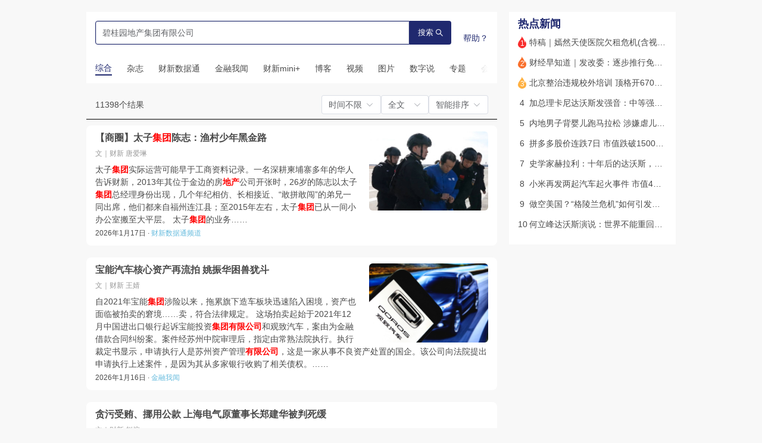

--- FILE ---
content_type: text/css
request_url: https://file.caixin.com/webchannel/all/css/dist/channel.css
body_size: 7368
content:
@charset "utf-8";html{font-size:12px;color:#4a4a4a;font-family:"微软雅黑"}body{background:#f8f8f8;line-height:180%}body,dd,dl,dt,form,h1,h2,h3,h4,h5,img,input,li,p,ul{margin:0;padding:0;border:0}dd,dl,dt,li,ul{list-style-position:outside;list-style-type:none}textarea{resize:none}input{background:0 0;outline-style:none}cite,em{font-style:normal}a{color:#4a4a4a;outline-style:none;text-decoration:none}a:hover{color:#eb8c14}.clear{clear:both;font-size:0;visibility:hidden;width:0;line-height:0}.clearfix{zoom:1}.clearfix:after{content:'.';height:0;line-height:0;font-size:0;visibility:hidden;clear:both}.pt10{padding-top:10px}.siteNav{height:24px;line-height:24px;position:relative;padding-top:0}.siteNavBox{width:991px;height:26px;overflow:hidden;zoom:1;position:absolute;margin-left:-495px;left:50%}.quickMenu{float:left;height:24px;line-height:24px;font-size:14px;border-bottom:#8b90b3 solid 2px;padding-left:0;position:relative;top:0}.quickMenu a{display:inline-block;margin-right:15px;color:#4a4a4a;background:url(//file.caixin.com/webchannel/all/img/qm_sj.gif) no-repeat 0 center;padding-left:10px}.quickMenu a:hover{color:#eb8c14}.quickMenu-left{position:absolute;left:0;right:70%\9;width:calc((100% - 990px)/ 2);height:24px;border-bottom:#8b90b3 solid 2px}.quickMenu-right{position:absolute;top:0;right:-26px;width:26px;height:26px;background:url(//file.caixin.com/webchannel/all/img/top-line.gif) no-repeat right top}.loginInfo{float:right;background:#fff;overflow:hidden;zoom:1;display:inline}.loginInfo ul{float:right;border:#1f286f solid 1px;border-top:none;padding-left:23px;background:url(//file.caixin.com/webchannel/all/img/user-icon.png) no-repeat 7px center}.loginInfo li{float:left;margin-right:-1px;font-size:14px}.loginInfo li a,.loginInfo li span{padding:0 7px;border-right:solid 1px #1f286f;color:#1f286f}.nav-long-line{border-bottom:#1f286f solid 2px;padding-top:20px}.seach-banner{width:991px;position:relative;margin:0 auto;height:64px}.seach-banner .logo{position:absolute;width:68px;z-index:2;margin-left:-34px;left:50%;bottom:-11px;background:#f8f8f8}.seach-banner .logo img{position:relative;width:106px;height:auto;left:-19px}.seach-banner .top_left_logo{height:50px;float:left}.seach-banner .top_left_logo a{display:inline-block;height:100%}.seach-banner .top_left_logo img{height:100%;width:auto}.btn_dingyue{width:140px;height:30px;line-height:30px;cursor:pointer;background:#fcaf16;text-align:center;color:#fff;float:right;margin:10px 0 0 0;font-size:16px}.navLink{float:left;width:450px;zoom:1;padding-top:24px;font-size:14px;height:14px;line-height:14px}.navLink span{float:left}.navLink span a{padding-right:12px}.navLink{padding-top:9px}.navLink div{height:24px}.navLink div span{padding-right:10px}.searchBox{float:right;background:#fff;width:200px;height:24px;border:solid 1px #1f286f;overflow:hidden;zoom:1;margin:0 15px 0 0}.searchBox input.keyword{float:left;width:158px;height:24px;line-height:24px;background:#fff;padding:0 5px;color:#9b9b9b;font-size:14px}.searchBox input.keyword:focus{color:#1f286f}.searchBox .seachBtn{float:right;background:#1f286f;padding:5px}.shopBtn{float:right;margin:10px 0 0 20px;background:#fff;height:28px;width:68px;font-size:14px;border:solid 1px #1f286f}.shopBtn span{float:right;padding-left:21px;height:28px;line-height:28px;width:47px;text-align:center;color:#1f286f;font-size:14px;background:url(//file.caixin.com/webchannel/all/img/shop-icom.png) no-repeat 8px center}.mainNav{height:40px;background:#fff;margin-top:19px;border-top:#f3f3f3 solid 1px;border-bottom:#c2c2c2 solid 1px;-webkit-box-shadow:0 1px 3px #c2c2c2;-moz-box-shadow:0 1px 3px #c2c2c2;box-shadow:0 1px 3px #c2c2c2}.nav{line-height:40px;width:1010px;margin:-2px auto 0 auto;overflow:hidden;zoom:1;height:40px}.nav td{font-size:18px;font-weight:700;padding:8px 0}.nav td a{position:relative;right:-1px;display:block;width:100%;height:24px;line-height:24px;text-align:center;color:#4a4a4a;border-right:#dcdcdc solid 1px}.nav td:last-child a{border-right:none}.nav td.current a{color:#fff;right:0}.menu_con{width:990px;margin:3px auto 0}.menu_con_box{position:absolute;font-size:14px;z-index:100;width:990px;background:#f8f8f8;line-height:25px;overflow:hidden;zoom:1}.menu_con div a{display:inline-block;padding:0 12px}td.homepage.current{background:#163b8a}#subnav0{height:0}td.economy.current{background:#097ac9}#subnav1 a:hover{color:#097ac9}td.finance.current{background:#d5a03f}#subnav2 a:hover{color:#d5a03f}td.companies.current{background:#48a9a5}#subnav3{padding-left:90px}#subnav3 a:hover{color:#48a9a5}td.china.current{background:#a0377f}#subnav4{padding-left:170px}#subnav4 a:hover{color:#a0377f}td.international.current{background:#09acf8}#subnav5{padding-left:330px}#subnav5 a:hover{color:#09acf8}td.opinion.current{background:#383971}#subnav6{padding-left:140px}#subnav6 a:hover{color:#383971}td.life.current{background:#fbad2b}#subnav7{padding-left:445px}#subnav7 a:hover{color:#fbad2b}td.blog.current{background:#bf2709}#subnav8{padding-left:460px}#subnav8 a:hover{color:#bf2709}td.magazine.current{background:#914525}#subnav9{padding-right:205px;text-align:right}#subnav9 a:hover{color:#914525}td.picture.current{background:#2a4f6b}#subnav10{text-align:right}#subnav10 a:hover{color:#2a4f6b}td.video.current{background:#048479}#subnav11{text-align:right}#subnav11 a:hover{color:#048479}td.shuzishuo.current{background:#0095ea}#subnav15{padding-right:120px;text-align:right}#subnav15 a:hover{color:#0095ea}td.cnbc.current{background:#e84817}#subnav12{padding-left:130px}#subnav12 a:hover{color:#e84817}td.zhishu.current{background:#d7a000}#subnav13{text-align:right}#subnav13 a:hover{color:#d7a000}td.english.current{background:#2fbde1}#subnav14{text-align:right}#subnav14 a:hover{color:#2fbde1}td.science.current{background:#48a9a5}#subnav16{padding-left:300px}#subnav16 a:hover{color:#48a9a5}.bottom{width:100%}.bottom .logo{padding:23px 0;text-align:center}.map{width:100%}.map h3{border-top:#1f286f solid 2px;width:990px;text-align:center;background:#f8f8f8;padding:8px 0;margin:0 auto 10px auto;font-size:14px;color:#1f286f}.map ul{width:990px;margin:0 auto;overflow:hidden;zoom:1}.map li{float:left;width:122px;line-height:20px}.map li dl{padding:0 0 15px 20px}.map li dl.h155{height:190px;overflow:hidden}.map li dt{font-weight:700}.copyright{width:990px;border-bottom:#1f286f solid 2px;margin:0 auto 15px auto;padding:5px 0 10px;text-align:center;line-height:24px;color:#797878}.navBottom{text-align:center;color:#797878}.navBottom a{color:#797878}.navBottom a:hover{color:#eb8c14}.topUp{width:990px;margin:0 auto 0;padding-top:20px}.topUp .topAd{float:left;width:991px}.topUp .topAd div{line-height:0}.centerAd .adsame-banner-box{width:100%!important}.centerAd .adsame-banner-box a{display:block;width:100%}.centerAd .adsame-banner-box a img{display:block;width:100%;margin:0 auto}.indexBotAd{margin-top:20px}@media (-webkit-min-device-pixel-ratio:2){.loginInfo ul{background:url(//file.caixin.com/webchannel/all/img/user-iconx2.png) no-repeat 8px center;background-size:15px 15px}.shopBtn span{background:url(//file.caixin.com/webchannel/all/img/shop-icomx2.png) no-repeat 8px center;background-size:15px 15px}}.icon_key{display:none!important;background:url(//file.caixin.com/webchannel/all/img/icon_key.png) no-repeat 5px 0;width:26px;height:10px;vertical-align:middle}.icon_free,.icon_time,.icon_time_12,.icon_time_168,.icon_time_24,.icon_time_3,.icon_time_4368.icon_free,.icon_time_48,.icon_time_6,.icon_time_72,.icon_time_720,.icon_time_9,.news_img_box .tit em.icon_free,.ywListCon h4 .icon_free,.ywListCon h4 .icon_time{display:inline-block;width:20px;height:23px;vertical-align:-2px;margin-left:5px;background:url(//file.caixin.com/webchannel/all/img/icon_free.png) no-repeat center center;background-size:100% 100%;border:none;line-height:1;top:0;float:none;padding:0}.cx-img-loader{opacity:0;transition:opacity 1s;-webkit-transition:opacity 1s;min-height:1px}.sitenav{height:42px;line-height:42px;position:relative;padding-top:0}.sitenavBox{width:990px;overflow:hidden;margin:0 auto}.quickmenu{float:left;height:42px;line-height:42px;font-size:14px;padding-left:0;position:relative;top:0}.quickmenu a{display:inline-block;margin-right:10px;color:#4a4a4a}.quickmenu .jubao{color:#7dd0fd}.quickmenu a:hover{color:#eb8c14}.logininfo{float:right;overflow:hidden;zoom:1;margin-right:20px;display:inline}.logininfo li{float:left;margin-right:-1px;font-size:14px;margin-top:10px;height:24px;line-height:24px}.logininfo li a{width:54px;border-right:solid 1px #1c2b6b;color:#1c2b6b;text-align:center;display:inline-block}.logininfo li:first-of-type a{overflow:hidden;text-overflow:ellipsis;white-space:nowrap;padding-right:5px}.logininfo{height:42px;padding-top:8px;box-sizing:border-box}.logininfo .img-radius{width:25px;height:25px;border:2px solid #c0c4cc;border-radius:50%}.logininfo li{height:30px;position:relative;margin-top:0}.logininfo li:nth-child(1) a{width:32px;height:32px;border-right:none;margin-right:10px}.logininfo li i{position:absolute;right:4px;bottom:-9px;width:14px}.logininfo li:nth-child(2) a{border-left:solid 1px #1c2b6b}#showLoginId li:nth-child(1) a{display:flex;justify-content:center}#showLoginId li:nth-child(1) a:after{content:'';display:block;width:10px;height:10px;position:absolute;top:10px;right:11px}#showLoginId li:nth-child(1) a.v1:after{background:url(//file.caixin.com/images/vip1.png) no-repeat;background-size:10px auto}#showLoginId li:nth-child(1) a.v2:after{background:url(//file.caixin.com/images/vip2.png) no-repeat;background-size:10px auto}#showLoginId li:nth-child(1) a.v3:after{background:url(//file.caixin.com/images/vip3.png) no-repeat;background-size:10px auto}#showLoginId li:nth-child(1) a.v4:after{background:url(//file.caixin.com/images/vip4.png) no-repeat;background-size:10px auto}.photoImg{width:20px;height:20px;border-radius:50%}.topup{width:990px;margin:0 auto 0}.shop_dingyue{float:right}.shop_dingyue a{padding:0 25px;background:#7dd0fd;color:#fff;display:inline-block;border-radius:20px;line-height:24px;font-size:14px;margin-left:5px}.mainnav{margin:20px auto 0;width:100%;background:#f8f8f8;z-index:999;position:static;top:0}.mainnavscroll{position:fixed;left:0;top:-22px;padding:12px 0 5px;background:#34304c}.nav_more{display:none;margin:12px 10px 0 0}.nav_more ul{width:18px;overflow:hidden;margin:0 auto;cursor:pointer}.nav_more ul li{background:#f8f8f8;width:18px;height:2px;margin-bottom:4px;line-height:0;font-size:0}.nav_more:hover ul li{background:#10b8dd}.Nav{line-height:36px;width:1010px;margin:-2px auto 0 auto;overflow:hidden;position:relative}.Nav ul li{float:left}.Nav .navtabs{width:57px;overflow:hidden;display:inline-block;margin-top:40px}.Nav .navtabs:last-of-type{width:85px}.mainnavscroll .Nav{width:990px}.Nav .navtabs a{display:block;width:64%;text-align:center;color:#4a4a4a;font-size:17px;margin:0 auto;font-weight:700}.Nav .juzhong{width:62px}.mainnavscroll .navtabs{margin-top:0;width:69px}.mainnavscroll .navtabs:last-of-type{width:65px}.mainnavscroll .navtabs a{color:#f8f8f8}.logimage{width:144px;height:83px}.logimage a{width:106px;display:block;margin:0 auto}.logimage a img{width:100%}#nav13{width:78%}.mainnavscroll #nav13{width:100%}.Nav .current a{color:#10b8dd}.littlenav{width:100%}.littlenavmore,.littlenavwarp{width:990px;margin:0 auto;padding:12px 10px;overflow:hidden}.littlenavwarp{padding:5px 10px 3px;background:#34304c;width:970px}.littlenavscroll .littlenavwarp{width:980px;padding:12px 10px 12px 0;background:0 0}.littlenavwarp .left{float:left;line-height:26px}.littlenavwarp .left a{color:#fff;border-right:1px solid #4c466b;padding:0 8px;font-size:14px}.littlenavwarp .left a:first-of-type{color:#8984aa;padding-left:0}.littlenavwarp .left a:last-of-type{border:none}.littlenavmore{border-top:1px solid #62656f;padding:15px 0;display:none}.littlenavmore a{color:#fff;font-size:14px;font-weight:700;margin-right:14px}.littlenavmore .left{float:left;margin-right:40px}.littlenavscroll{position:fixed;top:48px;background:url(https://file.caixin.com/webchannel/home/img/littlenav_bg.png);z-index:999;display:none}.searchbox{float:right;background:#34304c;width:200px;height:24px;overflow:hidden;zoom:1}.searchbox input.keyword{float:left;width:150px;height:24px;line-height:24px;background:#4d486a;padding:0 10px;color:#bbb8cb;font-size:14px;border-radius:50px}.searchbox input.keyword:focus{color:#d9d8dd}.searchbox .seachBtn{float:right;padding:2px}.littlenavscroll .searchbox,.more_display{display:none}.more_display{display:block}.leftAd{width:600px;margin:15px auto}.rightAd{margin-bottom:20px}.bottomAd{width:990px;margin:0 auto 15px}.indexTopAd{width:680px;overflow:hidden;margin-bottom:20px}.indexRigAd{width:300px;margin:20px auto 20px}.midTongAd{overflow:hidden;margin:20px 0 10px}.botTongAd{overflow:hidden;padding:20px 0 10px}.midLeftAd{margin-bottom:20px}.contentTopAd{width:660px;overflow:hidden;margin-bottom:20px}.topNews{margin:25px 0;overflow:hidden;zoom:1}.topNews h3{padding-bottom:2px;font-size:20px;line-height:26px;font-weight:700}.topNews .pic{float:left;width:300px;margin-right:10px}.topNews .pic img{display:block;width:300px;height:200px}.topNews .txt{overflow:hidden;zoom:1}.topNews .txt span{display:block;color:#858585;font-size:12px}.topNews .txt p{padding-bottom:10px;font-size:14px;line-height:22px}.topNews .txt li{font-size:14px;background:url(//file.caixin.com/webchannel/all/img/dot.png) no-repeat 0 8px;padding-left:10px}.topNews .txt li a{color:#1f286f}.topNews .txt li a:hover{color:#eb8c14}.comMain{width:990px;margin:10px auto 15px}.conlf{float:left;width:660px}.conri{float:right;width:300px}.comMain h3{border-top:#1f286f solid 2px;padding-top:8px;margin-bottom:10px;font-weight:700;font-size:16px;color:#1f286f}.comMain h3 a{color:#1f286f}.comMain h3 a:hover{color:#eb8c14}.listWithPic{padding-bottom:15px;overflow:hidden;zoom:1;margin:0 -5px}.listWithPic a{display:inline;position:relative;float:left;width:145px;height:97px;background:#131d27;margin:0 5px;overflow:hidden;zoom:1;text-align:center}.listWithPic a span{display:block;width:135px;height:auto;line-height:18px;padding:2px 5px;color:#fff;cursor:pointer;overflow:hidden;zoom:1;position:absolute;left:0;bottom:0;_bottom:-1px;background-color:rgba(0,0,0,.7)!important;filter:progid:DXImageTransform.Microsoft.Gradient(GradientType=0, StartColorStr='#af000000', EndColorStr='#af000000');text-align:left}.listWithPic a:hover span{background-color:rgba(0,114,188,1)!important;filter:progid:DXImageTransform.Microsoft.Gradient(GradientType=0, StartColorStr='#ff0072bc', EndColorStr='#ff0072bc')}.list{margin-top:0;padding-bottom:10px}.list li{line-height:30px;padding:7px 0;border-top:solid 1px #dcdcdc;font-size:14px}.list li:first-child{border:none}.list li a{font-weight:400}.list li a:hover{color:#000}.list li span{padding-right:10px}.list li strong a{color:#1f286f}.f14 li{font-size:14px;line-height:30px}.top10 h3{position:relative;zoom:1}.top10Nav{position:absolute;top:5px;right:33px;overflow:hidden;zoom:1}.top10Nav li{float:left;width:64px;height:30px;line-height:26px;color:#8b8fb3;cursor:pointer;text-align:center}.top10Nav li.current{width:62px;height:30px;line-height:26px;color:#1f286f}.top10Con{margin-bottom:10px}.top10Con dl{line-height:28px;font-size:14px}.top10Con dt{float:left;width:15px;padding-right:10px;text-align:center;font-weight:700}.top10Con dd{overflow:hidden;zoom:1}.top10Con dd a{padding-bottom:5px;color:#4a4a4a}.top10Con dd span{font-weight:700}.top10NavI{position:absolute;bottom:-2px;left:10px;overflow:hidden;zoom:1}.top10NavI li{float:left;width:98px;height:28px;line-height:26px;border-top:solid 3px #f1f1f1;border-right:solid 1px #fff;border-left:solid 1px #f1f1f1;cursor:pointer;text-align:center}.top10NavI li.current{width:98px;height:30px;line-height:26px;background:#fff;border-top:solid 3px #0072bc;border-left:solid 1px #0072bc;border-right:solid 1px #0072bc}.path{height:34px;line-height:34px;background:#f1f1f1;overflow:hidden;zoom:1}.pathlf{float:left;background:#7a446a;color:#fff}.pathlf a{position:relative;float:left;padding:0 7px 0 34px;cursor:pointer;color:#fff}.pathlf em{position:absolute;top:0;right:-21px;width:21px;height:34px;background-image:url(//file.caixin.com/file/content/images/new/path_bg.png);background-position:0 -210px}.pathlf a:hover{background:#0072bc;color:#fff}.pathlf a:hover em{background-image:url(//file.caixin.com/file/content/images/new/path_bg.png);background-position:-30px -420px}.pathri{float:right}.pathri a{display:inline-block;padding:0 15px;border-right:solid 1px #fff;margin-right:-1px;color:#1f286f}.pathri a:hover{color:#eb8c14}#p1{z-index:90;padding-left:15px}#p2{z-index:80}#p3{z-index:70}#p4{z-index:60}#p5{z-index:50}#p6{z-index:40}#pL{position:relative;float:left;padding:0 15px 0 34px}.indexMain{width:990px;margin:0 auto}.indexMainCon{overflow:hidden;padding-top:15px;zoom:1;margin-bottom:15px}.mainConLeft{float:left;width:600px;overflow:hidden}.mainConRig{float:right;padding-top:6px;width:360px;overflow:hidden}.indexMainCon .title{padding-top:8px;border-top:solid 2px;font-size:18px;font-weight:700}.indexMainCon .title,.indexMainCon .title a{color:#4a4a4a}.indexMainCon .title span{margin-left:10px;font-size:12px}.indexMainCon .title em{color:#afafaf;font-size:12px;float:right;font-weight:400}.dis{display:block}.undis{display:none}.ywTab{overflow:hidden;zoom:1;margin-right:-1px;padding-top:10px}.ywTab td{height:30px;font-size:14px;line-height:30px;border-right:solid 1px #fff;text-align:center;cursor:pointer}.ywTab td.normaltab{background:#ececec;color:#535353}.ywTab td.hovertab{background:0 0;border-bottom:solid 2px}.ywList .pageNav{margin:0 -5px;overflow:hidden;zoom:1}.ywListCon{overflow:hidden;zoom:1}.ywListCon h4{overflow:hidden;zoom:1;font-weight:700;font-size:20px;line-height:24px}.ywListCon h4 em{position:relative;top:-3px;display:inline-block;width:37px;height:20px;line-height:20px;border:solid 1px;border-radius:2px;margin-left:10px;text-align:center;font-size:12px}.ywListCon h4 i{position:relative;top:-3px;display:inline-block;width:60px;height:20px;line-height:20px;margin-left:10px;text-align:center;font-style:normal;font-size:12px;border:#adadad solid 1px;border-radius:3px}.ywListCon h4 i a{color:#adadad}.ywListCon h4 i a:hover{color:#eb8c14}.ywListCon span{color:#adadad;display:block;padding:2px 0}.ywListCon span a{font-size:14px;font-weight:700;color:#1f286f}.ywListCon p{font-size:14px;line-height:20px}.ywListCon .tag{padding-top:5px}.ywListCon .tag a{color:#8d91b5}.ywListCon .tag a:hover{font-weight:700}.ywListCon .tag i{float:right;font-style:normal}.ywListCon .pic img{vertical-align:top}.ywListCon .info{padding:4px 0 2px 0}.ywListCon .info span{float:left}.ywListCon .info .comments{float:right;color:#8d91b5}.boxa,.boxb,.boxc{padding:15px 0 12px;border-bottom:solid 1px #e0e0e0;margin-bottom:-1px;overflow:hidden;zoom:1}.boxa .pic{float:left;margin:4px 10px 0 0}.boxa .video{position:relative;float:left;margin:4px 10px 0 0}.boxa .video em.play{position:absolute;bottom:8px;left:10px;width:35px;height:35px;background:url(//file.caixin.com/caixin/image/video/play.png) no-repeat;background-size:35px}.boxb .pic a{display:inline-block;margin:0 10px 10px 0}.boxb .pic img{width:145px;height:97px;vertical-align:top}.boxc .pic{float:left;margin:4px 10px 0 0}.boxc .pic img{width:60px}.boxc h4{padding-bottom:2px}.boxc span{padding:0}.boxc p{clear:both;padding-top:5px}.moreArt{text-align:center}.moreArt a{display:inline-block;width:150px;height:40px;line-height:40px;background:#adadad;font-size:14px;text-align:center;color:#fff;-webkit-border-radius:4px;-moz-border-radius:4px;border-radius:4px}.moreArt a:hover{background:#0072bc;color:#fff}.cailu{margin-bottom:25px}.cailuCon .dlCon{overflow:hidden;zoom:1}.cailuCon dl{padding:10px 0;border-bottom:solid 1px #e0e0e0;margin-bottom:-1px;overflow:hidden;zoom:1}.cailuCon dt{padding-bottom:3px;font-weight:700;font-size:16px;line-height:20px}.cailuCon dd .pic{float:left;padding-top:5px;margin-right:10px}.cailuCon dd .pic img{display:block;width:145px;height:97px}.cailuCon dd span{display:block;color:#858585}.cailuCon dd span a{float:right;color:#1f286f}.cailuCon dd span a:hover{color:#eb8c14}.cailuCon dd p{line-height:22px}.cailuCon li{font-size:14px;line-height:22px;background:url(//file.caixin.com/webchannel/all/img/dot.png) no-repeat 0 8px;padding-left:10px}.cailuCon li a{color:#1f286f}.cailuCon li a:hover{color:#eb8c14}.dlist{margin-bottom:15px}.dlistCon{overflow:hidden;zoom:1}.dlistCon dl{padding:10px 0;border-bottom:solid 1px #e0e0e0;margin-bottom:-1px;overflow:hidden;zoom:1}.dlistCon dt{padding-bottom:3px;font-weight:700;font-size:16px;line-height:20px;letter-spacing:-1px}.dlistCon dd .pic{float:left;padding-top:5px;margin-right:10px}.dlistCon dd .pic img{display:block;width:145px;height:97px}.dlistCon dd span{display:block;color:#adadad}.dlistCon dd span a{float:right;color:#8d91b5}.dlistCon dd span a:hover{color:#eb8c14}.dlistCon dd p{line-height:22px}.top10 .topTitTab{position:relative;height:35px;border-top:solid 2px}.top10 .topTitTab ul{position:absolute;left:0;top:0;z-index:20}.top10 .topTitTab li{float:left;height:35px;line-height:35px;margin-right:10px;font-size:18px;color:#9b9b9b;font-weight:700}.top10 .topTitTab li.current{cursor:pointer}.rdztCon dl{overflow:hidden;zoom:1;padding:14px 0 10px;border-bottom:1px solid #e0e0e0}.rdztCon dt{float:left;margin-right:10px}.rdztCon dt img{width:145px;height:97px}.rdztCon dd h4{font-size:16px;font-weight:400;padding-bottom:8px}.rdztCon dd p{color:#369}.rdztCon dd p a{color:#369}.rdztCon dd p a:hover{color:#eb8c14}.rdztCon span.more{color:#858585;display:block;padding:10px 0 20px 0}.rdztCon span.more a{color:#858585}.rdztCon span.more a:hover{color:#eb8c14}.lmIntro{padding:0 17px 5px 26px;border:#dcdcdc solid 1px;color:#bfbfbf;margin:12px 0 20px 0;background:#fff}.lmIntro dl{overflow:hidden;zoom:1;padding-bottom:10px}.lmIntro dt{float:left;padding-top:13px;font-size:24px;font-weight:400;line-height:25px}.lmIntro dt a{color:#bfbfbf}.lmIntro dt a:hover{color:#eb8c14}.lmIntro dd{float:right;color:#fff;font-size:32px;line-height:32px;font-weight:400;margin-top:-4px}.lmIntro h5{font-size:14px;padding-top:10px}.lmIntro p{padding-bottom:10px}.rssBox{padding:10px 3px;margin-bottom:20px}.rssBox ul{padding:5px 0 15px;overflow:hidden;zoom:1}.rssBox li{float:left;width:40px;height:40px;margin-right:12px}.rssBox li a{display:block;width:40px;height:40px;cursor:pointer;background-size:contain}.rssBox .sina{margin:0}.rssBox .sina a{background:url(//file.caixin.com/webchannel/all/img/weibo.png) no-repeat 0 0}.rssBox .qq a{background:url(//file.caixin.com/webchannel/all/img/TXweibo.png) no-repeat 0 0}.rssBox .rss a{background:url(//file.caixin.com/webchannel/all/img/RSS.png) no-repeat 0 0}.rssBox .iphone a{background:url(//file.caixin.com/webchannel/all/img/App.png) no-repeat 0 0}.rssBox p{width:194px;height:28px;border:solid 1px #fcaf16;overflow:hidden;zoom:1}.rssBox p input{float:left;font-size:12px}.rssBox p input.txt{width:122px;height:28px;line-height:28px;background:#fff;padding:0 5px;color:#9b9b9b}.rssBox p input:focus.txt{color:#1f286f}.rssBox p input.rss_email{width:62px;height:28px;line-height:28px;background:#fcaf16;text-align:center;color:#fff;cursor:pointer}.rssBox dl{float:right;text-align:center}.rssBox dt{line-height:0}.rssBox dd{padding-top:4px;font-size:14px;line-height:14px;_line-height:16px;font-weight:700;color:#060606}.kuaixun{margin-bottom:20px}.kuaixunTit{height:35px;line-height:35px;background:#f1f1f1;padding-left:20px;border-bottom-style:solid;border-bottom-width:2px;margin-bottom:10px;font-size:20px;font-family:"微软雅黑"}.kuaixun li{border-bottom:solid 1px #e0e0e0;padding:5px 0}.kuaixun li h4{font-size:16px;padding:4px 0}.kuaixun li span{color:#b6b6b6}.bottom .hotWord{background:#efefeb;color:#60605e;font-size:14px;margin:13px 0 10px 0;width:990px;margin:0 auto 10px}.bottom .hotWord dl{overflow:hidden;zoom:1;line-height:180%;padding:20px 0 20px 30px}.bottom .hotWord dt{float:left;margin-right:35px}.bottom .hotWord dd{overflow:hidden}.bottom .hotWord dd a{color:#369;margin:0 30px 0 0}.bottom .hotWord dd a:hover{color:#eb8c14}.box404{margin:40px 0 30px}.box404 dd,.box404 dl{overflow:hidden;zoom:1}.box404 dt{float:left;width:400px;margin:0 45px 0 0;text-align:right}.box404 dd p{color:#3a2e63;font-size:20px}.box404 dd ul{margin:15px 0 0 0}.box404 dd li,.box404 dd li a{color:#858585}.errorSearch{background:#026fbe;padding:45px 20px 45px 90px;margin:0 0 20px 0}.errorSearchCon{height:30px;overflow:hidden;zoom:1}.errorSearchCon input{float:left}.errorSearchCon .inputCon{width:750px;float:left;background:#fff;color:#9b9b9b;font-size:14px;height:30px}.btnSearch404{width:30px;height:30px;background:url(//file.caixin.com/caixin/image/error404/search404.png) no-repeat 0 0;position:relative;z-index:5;right:0;top:0;cursor:pointer}.stutitXwen{overflow:hidden;zoom:1}.stutitXwen dl{padding:10px 0;border-bottom:solid 1px #dcdcdc;overflow:hidden;zoom:1}.stutitXwen dt{overflow:hidden;zoom:1}.stutitXwen dt h4{overflow:hidden;margin:0 0 8px 0;font-size:16px;letter-spacing:-1px;line-height:22px;font-weight:700;text-align:justify;text-justify:inter-ideograph}.stutitXwen dt a:hover{color:#000}.stutitXwen dd .pic{float:left;padding:3px 10px 0 0}.stutitXwen dd .pic img{display:block;width:60px;height:60px}.stutitXwen dd .txt{overflow:hidden;zoom:1}.stutitXwen dd p{text-align:justify;text-justify:inter-ideograph}.stutitXwen ul{line-height:22px;font-size:14px}.stutitXwenenglish{font-size:16px}.stutitXwenenglish dt h4{text-align:left}.stutitXwenenglish dd p{font-family:"georgia,times";font-size:14px;line-height:140%;text-align:left}.stutitXwenenglish .readMore{text-align:right;font-size:14px}.stutitXwenenglish .readMore .link{color:#1f286f}.pathlf{background:#1f286f}.pathlf em{background-position:0 -245px}.pathlf a:hover em{background-position:-30px -70px}.pip_aud,.pip_mag,.pip_mag_per,.pip_rel{border-top:solid 2px #1f286f}.pip_rel dd.pip_rel_sub span{background-position:0 -46px}.moreReport span{background-position:0 -58px}.submit_color{color:#1f286f}.conTop{border-top-color:#1f286f;color:#1f286f}.conTop a{color:#1f286f}.pip_rel dt{color:#1f286f}.indexMainCon .title{border-top-color:#1f286f!important}.indexMainCon .title a{color:#1f286f!important}.comment h3 li.hovertab,.indexMainCon .title,.kuaixunTit,.top10 .topTitTab{color:#1f286f}.indexMainCon .title span,.lmIntro p a{color:#bfbfbf}.ywTab td.hovertab{color:#1f286f;border-bottom-color:#1f286f}.kuaixunTit a:hover,.lmIntro p a:hover{color:#eb8c14}.top10 .topTitTab li.current{color:#1f286f}.top10Con dt{color:#1f286f}.ywListCon h4 em{color:#1f286f;border-color:#1f286f}.ywListCon h4 i{border-color:#1f286f}.ywListCon h4 i a{color:#1f286f}.topNews dt{padding-bottom:5px;font-size:20px;line-height:30px;font-weight:700}.topNews dd{overflow:hidden;zoom:1}.topNews dd .pic{float:left;margin-right:28px}.topNews dd .pic img{display:block;width:214px;height:143px}.topNews dd .txt{overflow:hidden;zoom:1}.topNews dd .txt span{display:block;padding-bottom:10px;color:#898a8a;font-size:14px}.topNews dd .txt p{font-size:16px;line-height:24px;color:#6a6866}.topNews dd .txt p a{color:#6a6866}.topNews dd .txt p a:hover{color:#eb8c14}.topNews ul{overflow:hidden;zoom:1}.topNews li{float:left}.topNews li.pr{padding-right:30px}.topNews li .title{padding-bottom:8px}.topNews li h4{padding:4px 0;font-size:18px;line-height:26px;font-weight:700}.topNews li span{display:block;color:#ababab}.youjiao{padding-bottom:15px}.changePic{position:relative;zoom:1;width:300px}.changePic dt img{display:block;width:300px;height:200px}.changePic dd{padding:10px 15px;height:42px}.changePic dd h4{font-size:14px}.changePic dd h4 a{color:#fff}.lstjbd{background:#4a4a4a;color:#fff}.lstjtiri{position:absolute;right:5px;top:184px;overflow:hidden;zoom:1}.lstjtiri li{float:left;width:15px;height:8px;cursor:pointer;font:0 sans-serif}.sxs{background:url(//file.caixin.com/webchannel/all/img/white-point.png) no-repeat 0 0}.sxs1{background:url(//file.caixin.com/webchannel/all/img/blue-point.png) no-repeat 0 0}.topNews .pic{margin-right:28px}.tianxiashi,.xiyangjing{margin-bottom:12px}.txsCon dl,.xyjCon dl{overflow:hidden;zoom:1;padding:10px 0}.txsCon dt,.xyjCon dt{float:left;margin-right:10px}.txsCon dt img,.xyjCon dt img{display:block;width:145px;height:97px}.txsCon dd,.xyjCon dd{overflow:hidden;zoom:1}.txsCon dd h4,.xyjCon dd h4{font-size:16px;font-weight:400;letter-spacing:-1px;overflow:hidden;zoom:1}.txsCon dd span,.xyjCon dd span{color:#858585;padding:2px 0;display:block}.txsCon dd span a,.xyjCon dd span a{float:right;color:#858585}.txsCon dd span a:hover,.xyjCon dd span a:hover{color:#eb8c14}.txsCon li,.xyjCon li{font-size:16px;letter-spacing:-1px;padding:10px 0;border-top:1px solid #e0e0e0}.txsCon li span,.xyjCon li span{color:#858585;font-size:12px;padding-left:15px}.cooperation{margin-bottom:12px}.cooperation dd{font-size:14px}.health_banner{margin:28px auto 0}.health{padding-top:0}.channel_china li{width:285px}.economic_data dl{padding:10px 0 0;position:relative}.economic_data dt img{width:100%;vertical-align:top}.economic_data dd{position:absolute;left:0;bottom:0;z-index:10;width:330px;color:#fff;font-size:14px;line-height:20px;padding:9px 15px;background-color:rgba(0,0,0,.7);filter:progid:DXImageTransform.Microsoft.Gradient(GradientType=0, StartColorStr='#7f000000', EndColorStr='#7f000000')}.economic_data li{font-size:16px;line-height:120%;margin-top:20px;font-weight:700}.wenews-top-con{margin-top:10px}.wenews-top ul{overflow:visible;list-style:none}.topNews.wenews-top h3{padding-bottom:0;line-height:1.35}.topNews.wenews-top h3 a{font-size:20px;color:#5c3c2a;letter-spacing:0;font-weight:600;overflow:hidden;-o-text-overflow:ellipsis;text-overflow:ellipsis;display:-webkit-box;-webkit-box-orient:vertical;-webkit-line-clamp:3}.wenews-top .txt .wenews-top-item{background:0 0;padding:0;padding-bottom:8px;float:none}.wenews-top-item{margin-top:7px;border-bottom:1px solid #e0e0e0}.wenews-top-item:first-child{display:block;margin-top:0}.wenews-top-item:last-child{border-bottom:none}.wenews-top-item.active h3 a{color:#eb8c14}.topNews.wenews-top .pic{margin-right:20px}.topNews.wenews-top h3 .wenews-news-info{margin-top:8px;font-size:12px;color:#adadad;font-weight:400;line-height:1.4}.topNews.wenews-top .txt .wenews-news-desc{margin-top:8px;font-size:12px;color:#4a4a4a;line-height:18px;font-weight:400}.weNews-Swiper .swiper-pagination{text-align:right}.weNews-Swiper .swiper-pagination-bullet-active{background:#fff}.wenews-yw h4 a{color:#5c3c2a}.wenews-yw .boxa h4 em{display:none}.wenews-recomm{margin-bottom:30px}.wenews-recomm li{height:60px;line-height:60px;background:#ececec;padding:0 20px;margin-top:10px;text-align:center}.wenews-recomm li a{display:block;font-size:16px;color:#181818;font-weight:600;overflow:hidden;white-space:nowrap;-o-text-overflow:ellipsis;text-overflow:ellipsis}.wenews-yw .ywTab{display:-webkit-box;display:-ms-flexbox;display:flex;-webkit-box-pack:justify;-ms-flex-pack:justify;justify-content:space-between;border-bottom:2px solid #e0e0e0;overflow:visible}.wenews-yw .sort_flag{-ms-flex-negative:0;flex-shrink:0;display:-webkit-box;display:-ms-flexbox;display:flex;-webkit-box-align:center;-ms-flex-align:center;align-items:center}.wenews-yw .sort_flag i{display:inline-block;vertical-align:middle;font-style:normal;font-size:12px;color:#1a5ee6}.wenews-yw .sort_flag img{margin-left:2px;height:12px;vertical-align:middle}.wenews-yw .sort_flag.desc img{-webkit-transform:rotateX(180deg);transform:rotateX(180deg)}.wenews-yw .select_tab{font-size:14px;text-align:center;position:relative}.wenews-yw .select_btn{display:none;width:100%;background:0 0;border:none;cursor:pointer}.wenews-yw .select_btn span{display:inline-block;vertical-align:middle;color:#1f286f}.wenews-yw .select_btn img{vertical-align:middle;width:6px;margin-left:2px}.wenews-yw .select_list{display:-webkit-box;display:-ms-flexbox;display:flex}.wenews-yw .select_list li{-ms-flex-negative:0;flex-shrink:0;position:relative;height:30px;line-height:30px;text-align:center;color:#969696;cursor:pointer;background:#ececec;width:60px;margin-right:3px}.wenews-yw .select_list li.selected,.wenews-yw .select_list li:hover{color:#1f286f}.wenews-yw .select_list li.selected:after,.wenews-yw .select_list li:hover:after{content:'';border-bottom:2px solid #1f286f;display:block;height:0;width:100%;position:absolute;left:0;bottom:-2px}.wenews-yw .select_list li:last-child{border-bottom:none}.wenews-yw .ywList{min-height:300px}.wenews-yw .boxa .pic{margin:0 10px 0 0}.wenews_load_btn{display:block;width:150px;height:36px;margin:40px auto;border:1px solid rgba(222,222,222,1);border-radius:4px;font-size:14px;color:#5c3c2a;font-weight:400;cursor:pointer}.wenews-yw .boxa .pic img{width:145px;height:97px;-o-object-fit:contain;object-fit:contain}.wenews-yw #listArticle,.wenews-yw #moreArticle{display:none}.wenews-top-con .pic{position:relative}.wenews-top-con .pic .tiwm{position:absolute;bottom:10px;left:0;width:100%;-webkit-box-sizing:border-box;box-sizing:border-box;padding:0 5%;font-size:14px;color:#fff;text-shadow:1px 1px 2px #000}